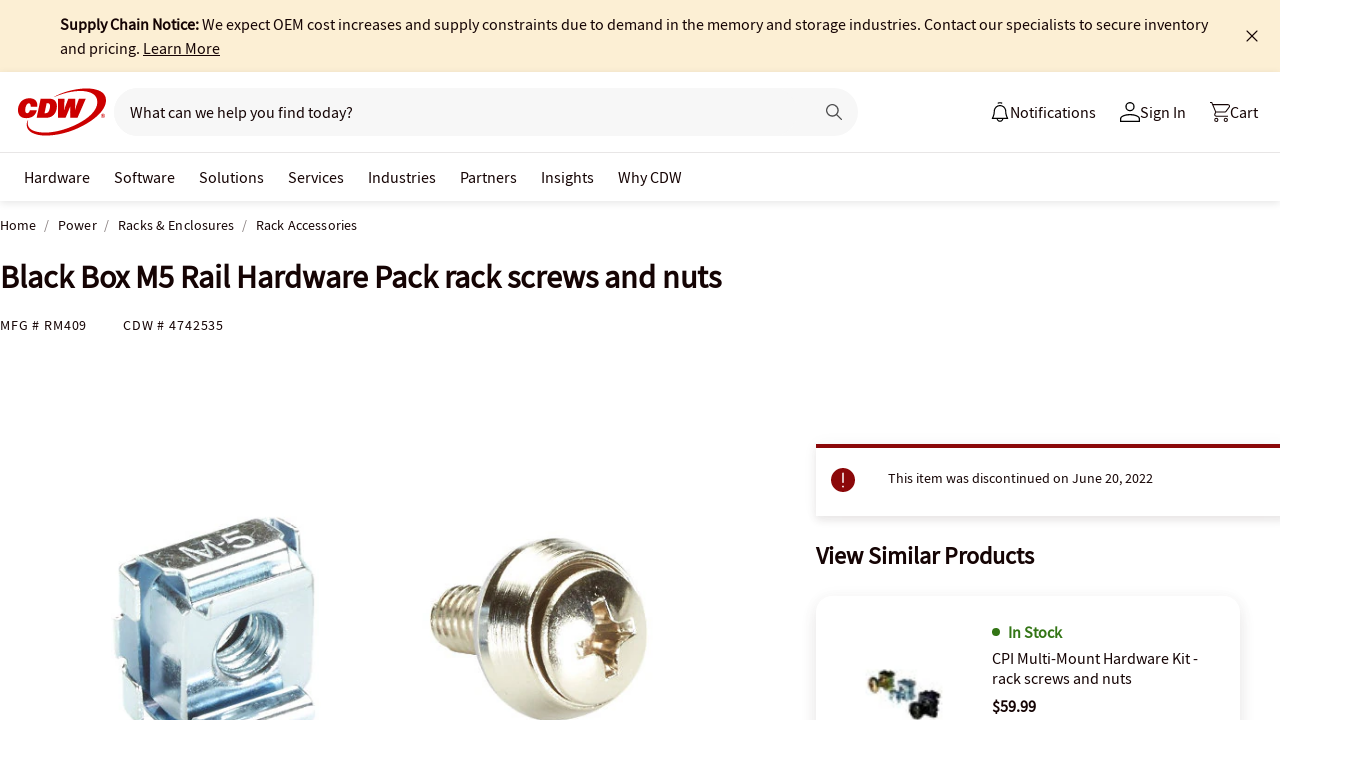

--- FILE ---
content_type: application/x-javascript;charset=utf-8
request_url: https://smetrics.cdw.com/id?d_visid_ver=5.2.0&d_fieldgroup=A&mcorgid=6B61EE6A54FA17010A4C98A7%40AdobeOrg&mid=83862253038562295225682072683571215530&ts=1768728807293
body_size: -115
content:
{"mid":"83862253038562295225682072683571215530"}

--- FILE ---
content_type: text/javascript; charset=UTF-8
request_url: https://cdw.needle.com/pload?v=10126B&cid=1768728810194&cids=2&ts=1768728810196&pcount=24&pdata=title%3DBlack%2520Box%2520M5%2520Rail%2520Hardware%2520Pack%2520rack%2520screws%2520and%2520nuts%2520-%2520RM409%2520-%2520Rack%2520Accessories%2520-%2520CDW.com%26url%3Dhttps%253A%252F%252Fwww.cdw.com%252Fproduct%252Fblack-box-m5-rail-hardware-pack-rack-screws-and-nuts%252F4742535%26wn%3D810196%26ls%3D1%26ExternalNetwork%3Dtrue%26productId%3D4742535%26categoryId%3DPower%257CRacks%2520%2526%2520Enclosures%257CRack%2520Accessories%26productPrice%3D33.99%26inviteContext%3DPower%26setBrand%3DBlack%2520Box%26PersistentId%3D%26CustomerSeq%3D%26EAccountUserEmailAddressSeq%3D%26ContactSeq%3D%26CustomerType%3D%26EAccountUserSeq%3D%26RecentOrderFlag%3D%26MSEnrolled%3D%26BrandDescription%3D%26MembershipPrintingSolution%3D%26MembershipShippingQualifier%3D%26MarketingEntitySegmentLevel3Description%3D%26MarketingEntitySegmentLevel2Description%3D%26lz%3DNA
body_size: 126
content:
Needle.setCookie('needleopt','Saant0-bots',3600);Needle.np="N190d1768728810194000110081d2168ea81d2168ea00000000000000000000000000000000";Needle.setCookie("needlepin",Needle.np,15552000);

--- FILE ---
content_type: text/javascript;charset=UTF-8
request_url: https://webobjects2.cdw.com/is/image/CDW/4742535_IS?req=set,json&handler=cbImageGallery1768728808195&callback=cbImageGallery1768728808195&_=1768728805733
body_size: -132
content:
/*jsonp*/cbImageGallery1768728808195({"set":{"pv":"1.0","type":"img_set","n":"CDW/4742535_IS","item":[{"i":{"n":"CDW/4742535"},"s":{"n":"CDW/4742535"},"dx":"1200","dy":"900","iv":"XQKQb2"},{"i":{"n":"CDW/4742535a"},"s":{"n":"CDW/4742535a"},"dx":"2400","dy":"1800","iv":"WpRQF0"}]}},"");